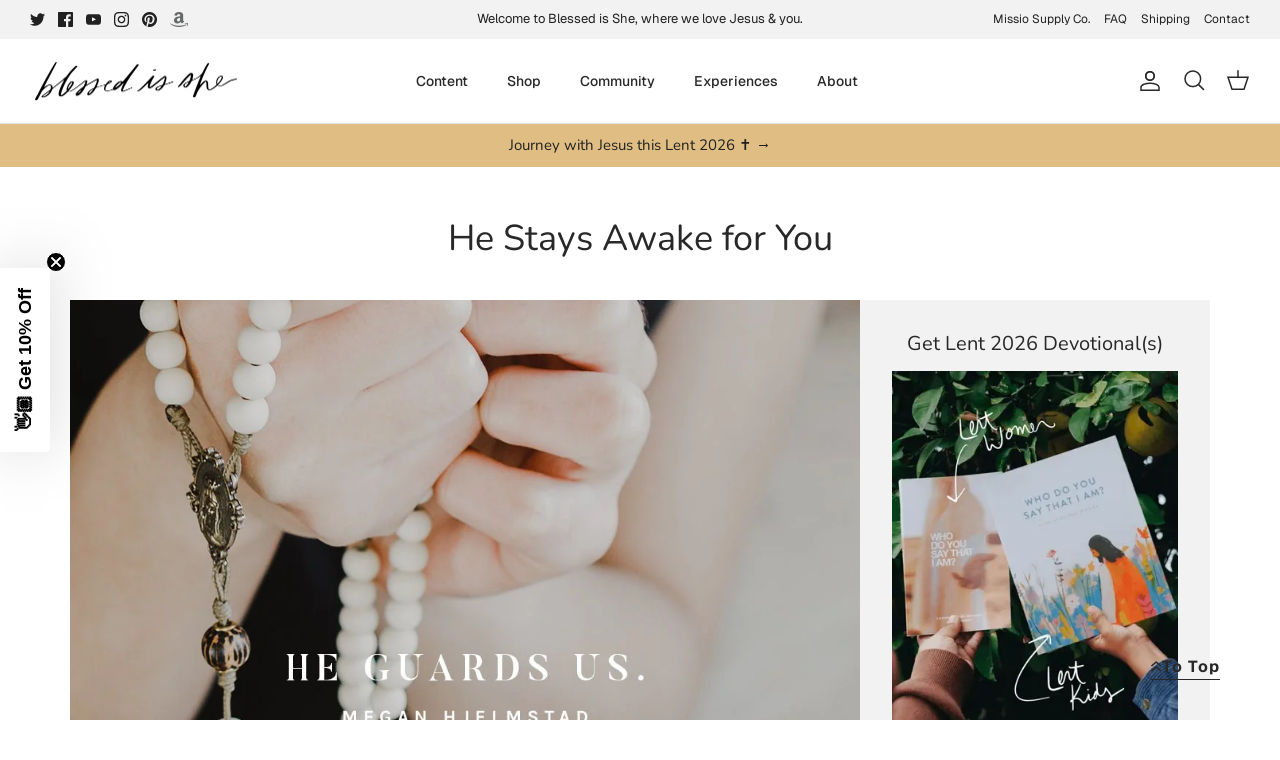

--- FILE ---
content_type: text/json
request_url: https://conf.config-security.com/model
body_size: 86
content:
{"title":"recommendation AI model (keras)","structure":"release_id=0x4e:5d:27:60:4a:3c:53:3a:74:74:70:78:43:36:63:55:7c:55:21:4e:55:7a:4c:7b:46:4a:5e:51:36;keras;ufhjrzflc0stlesw3xn2kqx2xz99qajpbw61x7uaj5ylkykeusllecce97802hmdtlqh06d7","weights":"../weights/4e5d2760.h5","biases":"../biases/4e5d2760.h5"}